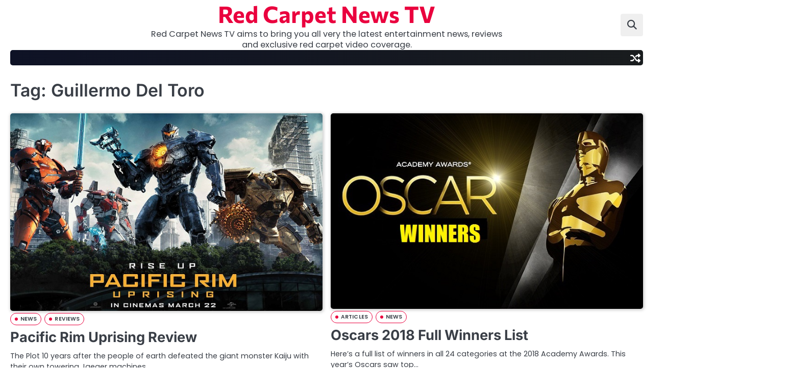

--- FILE ---
content_type: text/html; charset=UTF-8
request_url: https://www.redcarpetnewstv.com/tag/guillermo-del-toro/
body_size: 9659
content:
<!doctype html>
<html lang="en-US">
<head>
	<meta charset="UTF-8">
	<meta name="viewport" content="width=device-width, initial-scale=1">

	<link rel="profile" href="https://gmpg.org/xfn/11">

	<title>Guillermo Del Toro &#8211; Red Carpet News TV</title>
<meta name='robots' content='max-image-preview:large' />
	<style>img:is([sizes="auto" i], [sizes^="auto," i]) { contain-intrinsic-size: 3000px 1500px }</style>
	<link rel="alternate" type="application/rss+xml" title="Red Carpet News TV &raquo; Feed" href="https://www.redcarpetnewstv.com/feed/" />
<link rel="alternate" type="application/rss+xml" title="Red Carpet News TV &raquo; Comments Feed" href="https://www.redcarpetnewstv.com/comments/feed/" />
<link rel="alternate" type="application/rss+xml" title="Red Carpet News TV &raquo; Guillermo Del Toro Tag Feed" href="https://www.redcarpetnewstv.com/tag/guillermo-del-toro/feed/" />
<script>
window._wpemojiSettings = {"baseUrl":"https:\/\/s.w.org\/images\/core\/emoji\/16.0.1\/72x72\/","ext":".png","svgUrl":"https:\/\/s.w.org\/images\/core\/emoji\/16.0.1\/svg\/","svgExt":".svg","source":{"concatemoji":"https:\/\/www.redcarpetnewstv.com\/wp-includes\/js\/wp-emoji-release.min.js?ver=6.8.3"}};
/*! This file is auto-generated */
!function(s,n){var o,i,e;function c(e){try{var t={supportTests:e,timestamp:(new Date).valueOf()};sessionStorage.setItem(o,JSON.stringify(t))}catch(e){}}function p(e,t,n){e.clearRect(0,0,e.canvas.width,e.canvas.height),e.fillText(t,0,0);var t=new Uint32Array(e.getImageData(0,0,e.canvas.width,e.canvas.height).data),a=(e.clearRect(0,0,e.canvas.width,e.canvas.height),e.fillText(n,0,0),new Uint32Array(e.getImageData(0,0,e.canvas.width,e.canvas.height).data));return t.every(function(e,t){return e===a[t]})}function u(e,t){e.clearRect(0,0,e.canvas.width,e.canvas.height),e.fillText(t,0,0);for(var n=e.getImageData(16,16,1,1),a=0;a<n.data.length;a++)if(0!==n.data[a])return!1;return!0}function f(e,t,n,a){switch(t){case"flag":return n(e,"\ud83c\udff3\ufe0f\u200d\u26a7\ufe0f","\ud83c\udff3\ufe0f\u200b\u26a7\ufe0f")?!1:!n(e,"\ud83c\udde8\ud83c\uddf6","\ud83c\udde8\u200b\ud83c\uddf6")&&!n(e,"\ud83c\udff4\udb40\udc67\udb40\udc62\udb40\udc65\udb40\udc6e\udb40\udc67\udb40\udc7f","\ud83c\udff4\u200b\udb40\udc67\u200b\udb40\udc62\u200b\udb40\udc65\u200b\udb40\udc6e\u200b\udb40\udc67\u200b\udb40\udc7f");case"emoji":return!a(e,"\ud83e\udedf")}return!1}function g(e,t,n,a){var r="undefined"!=typeof WorkerGlobalScope&&self instanceof WorkerGlobalScope?new OffscreenCanvas(300,150):s.createElement("canvas"),o=r.getContext("2d",{willReadFrequently:!0}),i=(o.textBaseline="top",o.font="600 32px Arial",{});return e.forEach(function(e){i[e]=t(o,e,n,a)}),i}function t(e){var t=s.createElement("script");t.src=e,t.defer=!0,s.head.appendChild(t)}"undefined"!=typeof Promise&&(o="wpEmojiSettingsSupports",i=["flag","emoji"],n.supports={everything:!0,everythingExceptFlag:!0},e=new Promise(function(e){s.addEventListener("DOMContentLoaded",e,{once:!0})}),new Promise(function(t){var n=function(){try{var e=JSON.parse(sessionStorage.getItem(o));if("object"==typeof e&&"number"==typeof e.timestamp&&(new Date).valueOf()<e.timestamp+604800&&"object"==typeof e.supportTests)return e.supportTests}catch(e){}return null}();if(!n){if("undefined"!=typeof Worker&&"undefined"!=typeof OffscreenCanvas&&"undefined"!=typeof URL&&URL.createObjectURL&&"undefined"!=typeof Blob)try{var e="postMessage("+g.toString()+"("+[JSON.stringify(i),f.toString(),p.toString(),u.toString()].join(",")+"));",a=new Blob([e],{type:"text/javascript"}),r=new Worker(URL.createObjectURL(a),{name:"wpTestEmojiSupports"});return void(r.onmessage=function(e){c(n=e.data),r.terminate(),t(n)})}catch(e){}c(n=g(i,f,p,u))}t(n)}).then(function(e){for(var t in e)n.supports[t]=e[t],n.supports.everything=n.supports.everything&&n.supports[t],"flag"!==t&&(n.supports.everythingExceptFlag=n.supports.everythingExceptFlag&&n.supports[t]);n.supports.everythingExceptFlag=n.supports.everythingExceptFlag&&!n.supports.flag,n.DOMReady=!1,n.readyCallback=function(){n.DOMReady=!0}}).then(function(){return e}).then(function(){var e;n.supports.everything||(n.readyCallback(),(e=n.source||{}).concatemoji?t(e.concatemoji):e.wpemoji&&e.twemoji&&(t(e.twemoji),t(e.wpemoji)))}))}((window,document),window._wpemojiSettings);
</script>
<style id='wp-emoji-styles-inline-css'>

	img.wp-smiley, img.emoji {
		display: inline !important;
		border: none !important;
		box-shadow: none !important;
		height: 1em !important;
		width: 1em !important;
		margin: 0 0.07em !important;
		vertical-align: -0.1em !important;
		background: none !important;
		padding: 0 !important;
	}
</style>
<link rel='stylesheet' id='wp-block-library-css' href='https://www.redcarpetnewstv.com/wp-includes/css/dist/block-library/style.min.css?ver=6.8.3' media='all' />
<style id='wp-block-library-theme-inline-css'>
.wp-block-audio :where(figcaption){color:#555;font-size:13px;text-align:center}.is-dark-theme .wp-block-audio :where(figcaption){color:#ffffffa6}.wp-block-audio{margin:0 0 1em}.wp-block-code{border:1px solid #ccc;border-radius:4px;font-family:Menlo,Consolas,monaco,monospace;padding:.8em 1em}.wp-block-embed :where(figcaption){color:#555;font-size:13px;text-align:center}.is-dark-theme .wp-block-embed :where(figcaption){color:#ffffffa6}.wp-block-embed{margin:0 0 1em}.blocks-gallery-caption{color:#555;font-size:13px;text-align:center}.is-dark-theme .blocks-gallery-caption{color:#ffffffa6}:root :where(.wp-block-image figcaption){color:#555;font-size:13px;text-align:center}.is-dark-theme :root :where(.wp-block-image figcaption){color:#ffffffa6}.wp-block-image{margin:0 0 1em}.wp-block-pullquote{border-bottom:4px solid;border-top:4px solid;color:currentColor;margin-bottom:1.75em}.wp-block-pullquote cite,.wp-block-pullquote footer,.wp-block-pullquote__citation{color:currentColor;font-size:.8125em;font-style:normal;text-transform:uppercase}.wp-block-quote{border-left:.25em solid;margin:0 0 1.75em;padding-left:1em}.wp-block-quote cite,.wp-block-quote footer{color:currentColor;font-size:.8125em;font-style:normal;position:relative}.wp-block-quote:where(.has-text-align-right){border-left:none;border-right:.25em solid;padding-left:0;padding-right:1em}.wp-block-quote:where(.has-text-align-center){border:none;padding-left:0}.wp-block-quote.is-large,.wp-block-quote.is-style-large,.wp-block-quote:where(.is-style-plain){border:none}.wp-block-search .wp-block-search__label{font-weight:700}.wp-block-search__button{border:1px solid #ccc;padding:.375em .625em}:where(.wp-block-group.has-background){padding:1.25em 2.375em}.wp-block-separator.has-css-opacity{opacity:.4}.wp-block-separator{border:none;border-bottom:2px solid;margin-left:auto;margin-right:auto}.wp-block-separator.has-alpha-channel-opacity{opacity:1}.wp-block-separator:not(.is-style-wide):not(.is-style-dots){width:100px}.wp-block-separator.has-background:not(.is-style-dots){border-bottom:none;height:1px}.wp-block-separator.has-background:not(.is-style-wide):not(.is-style-dots){height:2px}.wp-block-table{margin:0 0 1em}.wp-block-table td,.wp-block-table th{word-break:normal}.wp-block-table :where(figcaption){color:#555;font-size:13px;text-align:center}.is-dark-theme .wp-block-table :where(figcaption){color:#ffffffa6}.wp-block-video :where(figcaption){color:#555;font-size:13px;text-align:center}.is-dark-theme .wp-block-video :where(figcaption){color:#ffffffa6}.wp-block-video{margin:0 0 1em}:root :where(.wp-block-template-part.has-background){margin-bottom:0;margin-top:0;padding:1.25em 2.375em}
</style>
<style id='classic-theme-styles-inline-css'>
/*! This file is auto-generated */
.wp-block-button__link{color:#fff;background-color:#32373c;border-radius:9999px;box-shadow:none;text-decoration:none;padding:calc(.667em + 2px) calc(1.333em + 2px);font-size:1.125em}.wp-block-file__button{background:#32373c;color:#fff;text-decoration:none}
</style>
<style id='global-styles-inline-css'>
:root{--wp--preset--aspect-ratio--square: 1;--wp--preset--aspect-ratio--4-3: 4/3;--wp--preset--aspect-ratio--3-4: 3/4;--wp--preset--aspect-ratio--3-2: 3/2;--wp--preset--aspect-ratio--2-3: 2/3;--wp--preset--aspect-ratio--16-9: 16/9;--wp--preset--aspect-ratio--9-16: 9/16;--wp--preset--color--black: #000000;--wp--preset--color--cyan-bluish-gray: #abb8c3;--wp--preset--color--white: #ffffff;--wp--preset--color--pale-pink: #f78da7;--wp--preset--color--vivid-red: #cf2e2e;--wp--preset--color--luminous-vivid-orange: #ff6900;--wp--preset--color--luminous-vivid-amber: #fcb900;--wp--preset--color--light-green-cyan: #7bdcb5;--wp--preset--color--vivid-green-cyan: #00d084;--wp--preset--color--pale-cyan-blue: #8ed1fc;--wp--preset--color--vivid-cyan-blue: #0693e3;--wp--preset--color--vivid-purple: #9b51e0;--wp--preset--gradient--vivid-cyan-blue-to-vivid-purple: linear-gradient(135deg,rgba(6,147,227,1) 0%,rgb(155,81,224) 100%);--wp--preset--gradient--light-green-cyan-to-vivid-green-cyan: linear-gradient(135deg,rgb(122,220,180) 0%,rgb(0,208,130) 100%);--wp--preset--gradient--luminous-vivid-amber-to-luminous-vivid-orange: linear-gradient(135deg,rgba(252,185,0,1) 0%,rgba(255,105,0,1) 100%);--wp--preset--gradient--luminous-vivid-orange-to-vivid-red: linear-gradient(135deg,rgba(255,105,0,1) 0%,rgb(207,46,46) 100%);--wp--preset--gradient--very-light-gray-to-cyan-bluish-gray: linear-gradient(135deg,rgb(238,238,238) 0%,rgb(169,184,195) 100%);--wp--preset--gradient--cool-to-warm-spectrum: linear-gradient(135deg,rgb(74,234,220) 0%,rgb(151,120,209) 20%,rgb(207,42,186) 40%,rgb(238,44,130) 60%,rgb(251,105,98) 80%,rgb(254,248,76) 100%);--wp--preset--gradient--blush-light-purple: linear-gradient(135deg,rgb(255,206,236) 0%,rgb(152,150,240) 100%);--wp--preset--gradient--blush-bordeaux: linear-gradient(135deg,rgb(254,205,165) 0%,rgb(254,45,45) 50%,rgb(107,0,62) 100%);--wp--preset--gradient--luminous-dusk: linear-gradient(135deg,rgb(255,203,112) 0%,rgb(199,81,192) 50%,rgb(65,88,208) 100%);--wp--preset--gradient--pale-ocean: linear-gradient(135deg,rgb(255,245,203) 0%,rgb(182,227,212) 50%,rgb(51,167,181) 100%);--wp--preset--gradient--electric-grass: linear-gradient(135deg,rgb(202,248,128) 0%,rgb(113,206,126) 100%);--wp--preset--gradient--midnight: linear-gradient(135deg,rgb(2,3,129) 0%,rgb(40,116,252) 100%);--wp--preset--font-size--small: 13px;--wp--preset--font-size--medium: 20px;--wp--preset--font-size--large: 36px;--wp--preset--font-size--x-large: 42px;--wp--preset--spacing--20: 0.44rem;--wp--preset--spacing--30: 0.67rem;--wp--preset--spacing--40: 1rem;--wp--preset--spacing--50: 1.5rem;--wp--preset--spacing--60: 2.25rem;--wp--preset--spacing--70: 3.38rem;--wp--preset--spacing--80: 5.06rem;--wp--preset--shadow--natural: 6px 6px 9px rgba(0, 0, 0, 0.2);--wp--preset--shadow--deep: 12px 12px 50px rgba(0, 0, 0, 0.4);--wp--preset--shadow--sharp: 6px 6px 0px rgba(0, 0, 0, 0.2);--wp--preset--shadow--outlined: 6px 6px 0px -3px rgba(255, 255, 255, 1), 6px 6px rgba(0, 0, 0, 1);--wp--preset--shadow--crisp: 6px 6px 0px rgba(0, 0, 0, 1);}:where(.is-layout-flex){gap: 0.5em;}:where(.is-layout-grid){gap: 0.5em;}body .is-layout-flex{display: flex;}.is-layout-flex{flex-wrap: wrap;align-items: center;}.is-layout-flex > :is(*, div){margin: 0;}body .is-layout-grid{display: grid;}.is-layout-grid > :is(*, div){margin: 0;}:where(.wp-block-columns.is-layout-flex){gap: 2em;}:where(.wp-block-columns.is-layout-grid){gap: 2em;}:where(.wp-block-post-template.is-layout-flex){gap: 1.25em;}:where(.wp-block-post-template.is-layout-grid){gap: 1.25em;}.has-black-color{color: var(--wp--preset--color--black) !important;}.has-cyan-bluish-gray-color{color: var(--wp--preset--color--cyan-bluish-gray) !important;}.has-white-color{color: var(--wp--preset--color--white) !important;}.has-pale-pink-color{color: var(--wp--preset--color--pale-pink) !important;}.has-vivid-red-color{color: var(--wp--preset--color--vivid-red) !important;}.has-luminous-vivid-orange-color{color: var(--wp--preset--color--luminous-vivid-orange) !important;}.has-luminous-vivid-amber-color{color: var(--wp--preset--color--luminous-vivid-amber) !important;}.has-light-green-cyan-color{color: var(--wp--preset--color--light-green-cyan) !important;}.has-vivid-green-cyan-color{color: var(--wp--preset--color--vivid-green-cyan) !important;}.has-pale-cyan-blue-color{color: var(--wp--preset--color--pale-cyan-blue) !important;}.has-vivid-cyan-blue-color{color: var(--wp--preset--color--vivid-cyan-blue) !important;}.has-vivid-purple-color{color: var(--wp--preset--color--vivid-purple) !important;}.has-black-background-color{background-color: var(--wp--preset--color--black) !important;}.has-cyan-bluish-gray-background-color{background-color: var(--wp--preset--color--cyan-bluish-gray) !important;}.has-white-background-color{background-color: var(--wp--preset--color--white) !important;}.has-pale-pink-background-color{background-color: var(--wp--preset--color--pale-pink) !important;}.has-vivid-red-background-color{background-color: var(--wp--preset--color--vivid-red) !important;}.has-luminous-vivid-orange-background-color{background-color: var(--wp--preset--color--luminous-vivid-orange) !important;}.has-luminous-vivid-amber-background-color{background-color: var(--wp--preset--color--luminous-vivid-amber) !important;}.has-light-green-cyan-background-color{background-color: var(--wp--preset--color--light-green-cyan) !important;}.has-vivid-green-cyan-background-color{background-color: var(--wp--preset--color--vivid-green-cyan) !important;}.has-pale-cyan-blue-background-color{background-color: var(--wp--preset--color--pale-cyan-blue) !important;}.has-vivid-cyan-blue-background-color{background-color: var(--wp--preset--color--vivid-cyan-blue) !important;}.has-vivid-purple-background-color{background-color: var(--wp--preset--color--vivid-purple) !important;}.has-black-border-color{border-color: var(--wp--preset--color--black) !important;}.has-cyan-bluish-gray-border-color{border-color: var(--wp--preset--color--cyan-bluish-gray) !important;}.has-white-border-color{border-color: var(--wp--preset--color--white) !important;}.has-pale-pink-border-color{border-color: var(--wp--preset--color--pale-pink) !important;}.has-vivid-red-border-color{border-color: var(--wp--preset--color--vivid-red) !important;}.has-luminous-vivid-orange-border-color{border-color: var(--wp--preset--color--luminous-vivid-orange) !important;}.has-luminous-vivid-amber-border-color{border-color: var(--wp--preset--color--luminous-vivid-amber) !important;}.has-light-green-cyan-border-color{border-color: var(--wp--preset--color--light-green-cyan) !important;}.has-vivid-green-cyan-border-color{border-color: var(--wp--preset--color--vivid-green-cyan) !important;}.has-pale-cyan-blue-border-color{border-color: var(--wp--preset--color--pale-cyan-blue) !important;}.has-vivid-cyan-blue-border-color{border-color: var(--wp--preset--color--vivid-cyan-blue) !important;}.has-vivid-purple-border-color{border-color: var(--wp--preset--color--vivid-purple) !important;}.has-vivid-cyan-blue-to-vivid-purple-gradient-background{background: var(--wp--preset--gradient--vivid-cyan-blue-to-vivid-purple) !important;}.has-light-green-cyan-to-vivid-green-cyan-gradient-background{background: var(--wp--preset--gradient--light-green-cyan-to-vivid-green-cyan) !important;}.has-luminous-vivid-amber-to-luminous-vivid-orange-gradient-background{background: var(--wp--preset--gradient--luminous-vivid-amber-to-luminous-vivid-orange) !important;}.has-luminous-vivid-orange-to-vivid-red-gradient-background{background: var(--wp--preset--gradient--luminous-vivid-orange-to-vivid-red) !important;}.has-very-light-gray-to-cyan-bluish-gray-gradient-background{background: var(--wp--preset--gradient--very-light-gray-to-cyan-bluish-gray) !important;}.has-cool-to-warm-spectrum-gradient-background{background: var(--wp--preset--gradient--cool-to-warm-spectrum) !important;}.has-blush-light-purple-gradient-background{background: var(--wp--preset--gradient--blush-light-purple) !important;}.has-blush-bordeaux-gradient-background{background: var(--wp--preset--gradient--blush-bordeaux) !important;}.has-luminous-dusk-gradient-background{background: var(--wp--preset--gradient--luminous-dusk) !important;}.has-pale-ocean-gradient-background{background: var(--wp--preset--gradient--pale-ocean) !important;}.has-electric-grass-gradient-background{background: var(--wp--preset--gradient--electric-grass) !important;}.has-midnight-gradient-background{background: var(--wp--preset--gradient--midnight) !important;}.has-small-font-size{font-size: var(--wp--preset--font-size--small) !important;}.has-medium-font-size{font-size: var(--wp--preset--font-size--medium) !important;}.has-large-font-size{font-size: var(--wp--preset--font-size--large) !important;}.has-x-large-font-size{font-size: var(--wp--preset--font-size--x-large) !important;}
:where(.wp-block-post-template.is-layout-flex){gap: 1.25em;}:where(.wp-block-post-template.is-layout-grid){gap: 1.25em;}
:where(.wp-block-columns.is-layout-flex){gap: 2em;}:where(.wp-block-columns.is-layout-grid){gap: 2em;}
:root :where(.wp-block-pullquote){font-size: 1.5em;line-height: 1.6;}
</style>
<link rel='stylesheet' id='slick-css-css' href='https://www.redcarpetnewstv.com/wp-content/themes/neo-magazine/assets/css/slick.min.css?ver=1.8.0' media='all' />
<link rel='stylesheet' id='fontawesome-css-css' href='https://www.redcarpetnewstv.com/wp-content/themes/neo-magazine/assets/css/fontawesome.min.css?ver=6.4.2' media='all' />
<link rel='stylesheet' id='neo-magazine-google-fonts-css' href='https://www.redcarpetnewstv.com/wp-content/fonts/95ce4118d42cd4418fabe28d3dcc2359.css' media='all' />
<link rel='stylesheet' id='neo-magazine-style-css' href='https://www.redcarpetnewstv.com/wp-content/themes/neo-magazine/style.css?ver=1.0.0' media='all' />
<style id='neo-magazine-style-inline-css'>

	/* Color */
	:root {
		--site-title-color: #ea003e;
		--custom-bg-clr: #ffffff;
	}
	
	/* Typograhpy */
	:root {
		--font-heading: "Inter", serif;
		--font-main: -apple-system, BlinkMacSystemFont,"Poppins", "Segoe UI", Roboto, Oxygen-Sans, Ubuntu, Cantarell, "Helvetica Neue", sans-serif;
	}

	body,
	button, input, select, optgroup, textarea {
		font-family: "Poppins", serif;
	}

	.site-title a {
		font-family: "Commissioner", serif;
	}
	
	.site-description {
		font-family: "Poppins", serif;
	}
	
</style>
<script src="https://www.redcarpetnewstv.com/wp-includes/js/jquery/jquery.min.js?ver=3.7.1" id="jquery-core-js"></script>
<script src="https://www.redcarpetnewstv.com/wp-includes/js/jquery/jquery-migrate.min.js?ver=3.4.1" id="jquery-migrate-js"></script>
<link rel="https://api.w.org/" href="https://www.redcarpetnewstv.com/wp-json/" /><link rel="alternate" title="JSON" type="application/json" href="https://www.redcarpetnewstv.com/wp-json/wp/v2/tags/68" /><link rel="EditURI" type="application/rsd+xml" title="RSD" href="https://www.redcarpetnewstv.com/xmlrpc.php?rsd" />
<meta name="generator" content="WordPress 6.8.3" />

<style type="text/css" id="breadcrumb-trail-css">.breadcrumbs ul li::after {content: "/";}</style>
</head>

<body class="archive tag tag-guillermo-del-toro tag-68 wp-embed-responsive wp-theme-neo-magazine hfeed no-sidebar light-mode right-sidebar">

		<div id="page" class="site">

		<a class="skip-link screen-reader-text" href="#primary">Skip to content</a>

		<div id="loader" class="loader-4">
			<div class="loader-container">
				<div id="preloader">
				</div>
			</div>
		</div><!-- #loader -->

		<header id="masthead" class="site-header">

						<div class="neo-magazine-middle-header ">
								<div class="section-wrapper">
					<div class="neo-magazine-middle-header-wrapper">
						<!-- social icon -->
												<!-- site branding -->
						<div class="site-branding">
														<div class="site-identity">
																<p class="site-title"><a href="https://www.redcarpetnewstv.com/" rel="home">Red Carpet News TV</a></p>
																		<p class="site-description">Red Carpet News TV aims to bring you all very the latest entertainment news, reviews  and exclusive red carpet video coverage.</p>
															</div>	
						</div>
						<div class="middle-header-right-part">
							<div class="neo-magazine-header-search">
								<div class="header-search-wrap">
									<a href="#" class="search-icon"><i class="fa-solid fa-magnifying-glass" aria-hidden="true"></i></a>
									<div class="header-search-form">
										<form role="search" method="get" class="search-form" action="https://www.redcarpetnewstv.com/">
				<label>
					<span class="screen-reader-text">Search for:</span>
					<input type="search" class="search-field" placeholder="Search &hellip;" value="" name="s" />
				</label>
				<input type="submit" class="search-submit" value="Search" />
			</form>									</div>
								</div>
							</div>
						</div>	
					</div>
				</div>
			</div>
			<div class="neo-magazine-navigation-outer-wrapper" style="min-height:44px";>
				<div class="neo-magazine-bottom-header">
					<div class="section-wrapper">
						<div class="neo-magazine-bottom-header-wrapper">
							<!-- navigation -->
							<div class="navigation">
								<nav id="site-navigation" class="main-navigation">
									<button class="menu-toggle" aria-controls="primary-menu" aria-expanded="false">
										<span class="ham-icon"></span>
										<span class="ham-icon"></span>
										<span class="ham-icon"></span>
									</button>
									<div class="navigation-area">
																			</div>
								</nav><!-- #site-navigation -->
							</div>
							<div class="bottom-header-right-part">

								<div class="header-random-post">
																				<a href="https://www.redcarpetnewstv.com/a-united-kingdom-review/" class="random-post-icon" title="Random Posts">
												<i class="fa-solid fa-shuffle"></i>
											</a>
																			</div>
							</div>
						</div>	
					</div>
				</div>
			</div>	
			<!-- end of navigation -->
		</header><!-- #masthead -->

					<div class="neo-magazine-main-wrapper">
				<div class="section-wrapper">
					<div class="neo-magazine-container-wrapper">
						<main id="primary" class="site-main">

		
			<header class="page-header">
				<h1 class="page-title">Tag: <span>Guillermo Del Toro</span></h1>			</header><!-- .page-header -->
			<div class="blog-archive-layout grid-layout column-2">
				<article id="post-516139" class="post-516139 post type-post status-publish format-standard has-post-thumbnail hentry category-news category-reviews tag-8098 tag-burn-gorman tag-cailee-spaeny tag-captain-phasma tag-charlie-day tag-charlie-hunnam tag-clint tag-director tag-fight tag-film tag-finn tag-full tag-guillermo-del-toro tag-john-boyega tag-kaiju tag-london tag-movie tag-newt tag-official tag-pacific-rim tag-qwendoline-christie tag-red-carpet tag-rey tag-rinko-kikuchi tag-robot tag-scott-eastwood tag-sequel tag-star-wars tag-steven-s-deknight tag-the-last-jedi tag-trailer tag-uprising">
	<div class="main-container-wrap">
		<div class="blog-post-container grid-layout">
			<div class="blog-post-inner">
									<div class="blog-post-image">
						
			<a class="post-thumbnail" href="https://www.redcarpetnewstv.com/pacific-rim-uprising-review/" aria-hidden="true" tabindex="-1">
				<img width="680" height="430" src="https://www.redcarpetnewstv.com/wp-content/uploads/2018/03/pacific-rim-uprising-film-review.jpg" class="attachment-post-thumbnail size-post-thumbnail wp-post-image" alt="Pacific Rim Uprising Review" decoding="async" fetchpriority="high" />			</a>

								</div>
								<div class="blog-post-detail">
					<div class="post-categories"><a href="https://www.redcarpetnewstv.com/category/news/">NEWS</a><a href="https://www.redcarpetnewstv.com/category/reviews/">REVIEWS</a></div>					<h2 class="entry-title"><a href="https://www.redcarpetnewstv.com/pacific-rim-uprising-review/" rel="bookmark">Pacific Rim Uprising Review</a></h2>					<div class="post-excerpt">
						<p>The Plot 10 years after the people of earth defeated the giant monster Kaiju with their own towering Jaeger machines,&hellip;</p>
					</div>
					<div class="post-meta">
						<span class="post-author"><a href="https://www.redcarpetnewstv.com/author/russelldirector/"><i class="fa-regular fa-circle-user"></i>Russell Nelson</a></span><span class="post-date"><a href="https://www.redcarpetnewstv.com/pacific-rim-uprising-review/"><i class="fa-regular fa-clock"></i><time class="entry-date published" datetime="2018-03-22T20:24:20+00:00">March 22, 2018</time><time class="updated" datetime="2018-03-26T20:33:49+00:00">March 26, 2018</time></a></span>					</div>
				</div>
			</div>
		</div>	
	</div>
</article><!-- #post-516139 -->
<article id="post-516076" class="post-516076 post type-post status-publish format-standard has-post-thumbnail hentry category-articles category-news tag-8098 tag-alison-janney tag-awards-2 tag-bladerunner-2049 tag-cademy-awards tag-call-me-by-your-name tag-darkest-hour tag-director tag-dukirk tag-film tag-frances-mcdormand tag-full tag-gary-oldman tag-get-out tag-guillermo-del-toro tag-list tag-movie tag-oscar tag-oscars tag-sam-rockwell tag-the-shape-of-water tag-winners">
	<div class="main-container-wrap">
		<div class="blog-post-container grid-layout">
			<div class="blog-post-inner">
									<div class="blog-post-image">
						
			<a class="post-thumbnail" href="https://www.redcarpetnewstv.com/oscars-2018-full-winners-list/" aria-hidden="true" tabindex="-1">
				<img width="680" height="425" src="https://www.redcarpetnewstv.com/wp-content/uploads/2018/03/OSCARpredictions-2018.jpg" class="attachment-post-thumbnail size-post-thumbnail wp-post-image" alt="Oscars 2018 Full Winners List" decoding="async" />			</a>

								</div>
								<div class="blog-post-detail">
					<div class="post-categories"><a href="https://www.redcarpetnewstv.com/category/articles/">ARTICLES</a><a href="https://www.redcarpetnewstv.com/category/news/">NEWS</a></div>					<h2 class="entry-title"><a href="https://www.redcarpetnewstv.com/oscars-2018-full-winners-list/" rel="bookmark">Oscars 2018 Full Winners List</a></h2>					<div class="post-excerpt">
						<p>Here&#8217;s a full list of winners in all 24 categories at the 2018 Academy Awards. This year&#8217;s Oscars saw top&hellip;</p>
					</div>
					<div class="post-meta">
						<span class="post-author"><a href="https://www.redcarpetnewstv.com/author/russelldirector/"><i class="fa-regular fa-circle-user"></i>Russell Nelson</a></span><span class="post-date"><a href="https://www.redcarpetnewstv.com/oscars-2018-full-winners-list/"><i class="fa-regular fa-clock"></i><time class="entry-date published" datetime="2018-03-05T04:47:49+00:00">March 5, 2018</time><time class="updated" datetime="2018-03-05T04:50:03+00:00">March 5, 2018</time></a></span>					</div>
				</div>
			</div>
		</div>	
	</div>
</article><!-- #post-516076 -->
<article id="post-516015" class="post-516015 post type-post status-publish format-standard has-post-thumbnail hentry category-articles category-news tag-8098 tag-awards-2 tag-bafta tag-bafta-film-awards tag-british-academy tag-film tag-frances-mcdormand tag-gary-oldman tag-guillermo-del-toro tag-list tag-the-shape-of-water tag-three-billboards-outside-of-ebbing-missouri tag-winners">
	<div class="main-container-wrap">
		<div class="blog-post-container grid-layout">
			<div class="blog-post-inner">
									<div class="blog-post-image">
						
			<a class="post-thumbnail" href="https://www.redcarpetnewstv.com/bafta-film-awards-2018-winners-list/" aria-hidden="true" tabindex="-1">
				<img width="680" height="425" src="https://www.redcarpetnewstv.com/wp-content/uploads/2018/02/bafta-film-awards-20181.jpg" class="attachment-post-thumbnail size-post-thumbnail wp-post-image" alt="EE BAFTA Film Awards 2018 Winners List" decoding="async" />			</a>

								</div>
								<div class="blog-post-detail">
					<div class="post-categories"><a href="https://www.redcarpetnewstv.com/category/articles/">ARTICLES</a><a href="https://www.redcarpetnewstv.com/category/news/">NEWS</a></div>					<h2 class="entry-title"><a href="https://www.redcarpetnewstv.com/bafta-film-awards-2018-winners-list/" rel="bookmark">EE BAFTA Film Awards 2018 Winners List</a></h2>					<div class="post-excerpt">
						<p>This year&#8217;s EE BAFTA Film Awards have been handed out in London at a star studded ceremony at the Royal&hellip;</p>
					</div>
					<div class="post-meta">
						<span class="post-author"><a href="https://www.redcarpetnewstv.com/author/russelldirector/"><i class="fa-regular fa-circle-user"></i>Russell Nelson</a></span><span class="post-date"><a href="https://www.redcarpetnewstv.com/bafta-film-awards-2018-winners-list/"><i class="fa-regular fa-clock"></i><time class="entry-date published" datetime="2018-02-19T06:38:51+00:00">February 19, 2018</time><time class="updated" datetime="2018-02-19T06:46:16+00:00">February 19, 2018</time></a></span>					</div>
				</div>
			</div>
		</div>	
	</div>
</article><!-- #post-516015 -->
<article id="post-515957" class="post-515957 post type-post status-publish format-standard has-post-thumbnail hentry category-news category-reviews tag-4888 tag-doug-jones tag-guillermo-del-toro tag-octavia-spencer tag-review tag-richard-jenkins tag-sally-hawkins tag-the-shape-of-water tag-tiff">
	<div class="main-container-wrap">
		<div class="blog-post-container grid-layout">
			<div class="blog-post-inner">
									<div class="blog-post-image">
						
			<a class="post-thumbnail" href="https://www.redcarpetnewstv.com/the-shape-of-water-review/" aria-hidden="true" tabindex="-1">
				<img width="680" height="430" src="https://www.redcarpetnewstv.com/wp-content/uploads/2018/01/the-shape-of-water-review.jpg" class="attachment-post-thumbnail size-post-thumbnail wp-post-image" alt="The Shape Of Water Review" decoding="async" loading="lazy" />			</a>

								</div>
								<div class="blog-post-detail">
					<div class="post-categories"><a href="https://www.redcarpetnewstv.com/category/news/">NEWS</a><a href="https://www.redcarpetnewstv.com/category/reviews/">REVIEWS</a></div>					<h2 class="entry-title"><a href="https://www.redcarpetnewstv.com/the-shape-of-water-review/" rel="bookmark">The Shape Of Water Review</a></h2>					<div class="post-excerpt">
						<p>The Plot During a time when cold war paranoia and thinly veiled prejudices grip American society, an unlikely relationship develops&hellip;</p>
					</div>
					<div class="post-meta">
						<span class="post-author"><a href="https://www.redcarpetnewstv.com/author/russelldirector/"><i class="fa-regular fa-circle-user"></i>Russell Nelson</a></span><span class="post-date"><a href="https://www.redcarpetnewstv.com/the-shape-of-water-review/"><i class="fa-regular fa-clock"></i><time class="entry-date published" datetime="2018-02-11T15:09:05+00:00">February 11, 2018</time><time class="updated" datetime="2018-02-13T11:42:30+00:00">February 13, 2018</time></a></span>					</div>
				</div>
			</div>
		</div>	
	</div>
</article><!-- #post-515957 -->
<article id="post-515877" class="post-515877 post type-post status-publish format-standard has-post-thumbnail hentry category-articles category-news tag-8098 tag-alexander-skarsgard tag-alison-janey tag-aziz-ansari tag-darkest-hour tag-elizabeth-moss tag-ewan-mcgregor tag-frances-mcdormand tag-gary-oldman tag-golden-globes tag-guillermo-del-toro tag-james-franco tag-laura-dern tag-martin-mcdonagh tag-movie tag-nicole-kidman tag-rachel-brosnahan tag-sam-rockwell tag-sterling-k-brown tag-television tag-the-disaster-artist tag-the-golden-globes tag-three-billboards-outside-ebbing-missouri tag-winners">
	<div class="main-container-wrap">
		<div class="blog-post-container grid-layout">
			<div class="blog-post-inner">
									<div class="blog-post-image">
						
			<a class="post-thumbnail" href="https://www.redcarpetnewstv.com/golden-globes-2018-review/" aria-hidden="true" tabindex="-1">
				<img width="680" height="430" src="https://www.redcarpetnewstv.com/wp-content/uploads/2018/01/golden_globes_75th-2018.jpg" class="attachment-post-thumbnail size-post-thumbnail wp-post-image" alt="Golden Globes 2018 Review" decoding="async" loading="lazy" />			</a>

								</div>
								<div class="blog-post-detail">
					<div class="post-categories"><a href="https://www.redcarpetnewstv.com/category/articles/">ARTICLES</a><a href="https://www.redcarpetnewstv.com/category/news/">NEWS</a></div>					<h2 class="entry-title"><a href="https://www.redcarpetnewstv.com/golden-globes-2018-review/" rel="bookmark">Golden Globes 2018 Review</a></h2>					<div class="post-excerpt">
						<p>The Golden Globes officially kicked off the awards season of 2018 last night in Hollywood, with plenty of deserving winners&hellip;</p>
					</div>
					<div class="post-meta">
						<span class="post-author"><a href="https://www.redcarpetnewstv.com/author/russelldirector/"><i class="fa-regular fa-circle-user"></i>Russell Nelson</a></span><span class="post-date"><a href="https://www.redcarpetnewstv.com/golden-globes-2018-review/"><i class="fa-regular fa-clock"></i><time class="entry-date published updated" datetime="2018-01-08T15:37:07+00:00">January 8, 2018</time></a></span>					</div>
				</div>
			</div>
		</div>	
	</div>
</article><!-- #post-515877 -->
<article id="post-513839" class="post-513839 post type-post status-publish format-standard has-post-thumbnail hentry category-news tag-2591 tag-4888 tag-8344 tag-film tag-guillermo-del-toro tag-jon-spaihts tag-london tag-movie tag-pacific-rim tag-pacific-rim-2 tag-sequel tag-steven-s-deknight">
	<div class="main-container-wrap">
		<div class="blog-post-container grid-layout">
			<div class="blog-post-inner">
									<div class="blog-post-image">
						
			<a class="post-thumbnail" href="https://www.redcarpetnewstv.com/daredevil-showrunner-directing-pacific-rim-2/" aria-hidden="true" tabindex="-1">
				<img width="680" height="425" src="https://www.redcarpetnewstv.com/wp-content/uploads/2016/02/pacific-rim-news.jpg" class="attachment-post-thumbnail size-post-thumbnail wp-post-image" alt="Daredevil Showrunner Directing Pacific Rim 2" decoding="async" loading="lazy" />			</a>

								</div>
								<div class="blog-post-detail">
					<div class="post-categories"><a href="https://www.redcarpetnewstv.com/category/news/">NEWS</a></div>					<h2 class="entry-title"><a href="https://www.redcarpetnewstv.com/daredevil-showrunner-directing-pacific-rim-2/" rel="bookmark">Daredevil Showrunner Directing Pacific Rim 2</a></h2>					<div class="post-excerpt">
						<p>Legendary Pictures has finally put fans out of their misery and officially given the green light to a Pacific Rim&hellip;</p>
					</div>
					<div class="post-meta">
						<span class="post-author"><a href="https://www.redcarpetnewstv.com/author/russelldirector/"><i class="fa-regular fa-circle-user"></i>Russell Nelson</a></span><span class="post-date"><a href="https://www.redcarpetnewstv.com/daredevil-showrunner-directing-pacific-rim-2/"><i class="fa-regular fa-clock"></i><time class="entry-date published" datetime="2016-02-23T07:06:05+00:00">February 23, 2016</time><time class="updated" datetime="2016-02-25T07:34:52+00:00">February 25, 2016</time></a></span>					</div>
				</div>
			</div>
		</div>	
	</div>
</article><!-- #post-513839 -->
<article id="post-512392" class="post-512392 post type-post status-publish format-standard has-post-thumbnail hentry category-news tag-film tag-guillermo-del-toro tag-jessica-chastain tag-mia-wasichowska tag-movie tag-october tag-officialllll tag-pacific-rim tag-pans-labryinth tag-scary tag-tom-hiddleston tag-trailer">
	<div class="main-container-wrap">
		<div class="blog-post-container grid-layout">
			<div class="blog-post-inner">
									<div class="blog-post-image">
						
			<a class="post-thumbnail" href="https://www.redcarpetnewstv.com/crimson-peak-second-trailer/" aria-hidden="true" tabindex="-1">
				<img width="680" height="425" src="https://www.redcarpetnewstv.com/wp-content/uploads/2015/05/crimson-peak.jpg" class="attachment-post-thumbnail size-post-thumbnail wp-post-image" alt="Crimson Peak Second Trailer" decoding="async" loading="lazy" />			</a>

								</div>
								<div class="blog-post-detail">
					<div class="post-categories"><a href="https://www.redcarpetnewstv.com/category/news/">NEWS</a></div>					<h2 class="entry-title"><a href="https://www.redcarpetnewstv.com/crimson-peak-second-trailer/" rel="bookmark">Crimson Peak Second Trailer</a></h2>					<div class="post-excerpt">
						<p>Latest trailer for Guillermo Del Toro’s  Crimson Peak has been released online. The Pan’s Labyrinth and Pacific Rim director teams&hellip;</p>
					</div>
					<div class="post-meta">
						<span class="post-author"><a href="https://www.redcarpetnewstv.com/author/russelldirector/"><i class="fa-regular fa-circle-user"></i>Russell Nelson</a></span><span class="post-date"><a href="https://www.redcarpetnewstv.com/crimson-peak-second-trailer/"><i class="fa-regular fa-clock"></i><time class="entry-date published" datetime="2015-05-14T20:27:50+00:00">May 14, 2015</time><time class="updated" datetime="2015-05-14T20:47:04+00:00">May 14, 2015</time></a></span>					</div>
				</div>
			</div>
		</div>	
	</div>
</article><!-- #post-512392 -->
<article id="post-512016" class="post-512016 post type-post status-publish format-standard has-post-thumbnail hentry category-news tag-2591 tag-alfre-woodard tag-amy-landecker tag-artist tag-awards-2 tag-beau-garrett tag-blade-ii tag-ceremony tag-cheryl-boone-isaacs tag-cronos tag-darby-stanchfield tag-guillermo-del-toro tag-hair tag-hellboy tag-hellboy-ii-the-golden-army tag-jillian-rose-reed tag-john-landis tag-make-up-artists-hair-stylists-guild-awards tag-makeup tag-pacific-rim tag-ron-perlman tag-sarah-paulson tag-special-effects tag-tony-revolori">
	<div class="main-container-wrap">
		<div class="blog-post-container grid-layout">
			<div class="blog-post-inner">
									<div class="blog-post-image">
						
			<a class="post-thumbnail" href="https://www.redcarpetnewstv.com/make-up-artists-and-hair-stylists-guild-awards-2015/" aria-hidden="true" tabindex="-1">
				<img width="680" height="425" src="https://www.redcarpetnewstv.com/wp-content/uploads/2015/02/guillermo-del-toro-ron-pearlman-makeup-guild.jpg" class="attachment-post-thumbnail size-post-thumbnail wp-post-image" alt="Make-Up Artists and Hair Stylists Guild Awards 2015" decoding="async" loading="lazy" />			</a>

								</div>
								<div class="blog-post-detail">
					<div class="post-categories"><a href="https://www.redcarpetnewstv.com/category/news/">NEWS</a></div>					<h2 class="entry-title"><a href="https://www.redcarpetnewstv.com/make-up-artists-and-hair-stylists-guild-awards-2015/" rel="bookmark">Make-Up Artists and Hair Stylists Guild Awards 2015</a></h2>					<div class="post-excerpt">
						<p>Ron Perlman, John Landis, Cheryl Boone Isaacs, Alfre Woodard, Sarah Paulson, Darby Stanchfield, Tony Revolori, Amy Landecker, Beau Garrett, Jillian&hellip;</p>
					</div>
					<div class="post-meta">
						<span class="post-author"><a href="https://www.redcarpetnewstv.com/author/russelldirector/"><i class="fa-regular fa-circle-user"></i>Russell Nelson</a></span><span class="post-date"><a href="https://www.redcarpetnewstv.com/make-up-artists-and-hair-stylists-guild-awards-2015/"><i class="fa-regular fa-clock"></i><time class="entry-date published updated" datetime="2015-02-15T16:19:12+00:00">February 15, 2015</time></a></span>					</div>
				</div>
			</div>
		</div>	
	</div>
</article><!-- #post-512016 -->
<article id="post-511002" class="post-511002 post type-post status-publish format-standard has-post-thumbnail hentry category-articles category-news tag-1357 tag-7095 tag-1175 tag-actor tag-comic-book tag-dark-horse tag-east-end-film-festival tag-festival tag-film tag-guillermo-del-toro tag-hellboy tag-hellboy-3 tag-hellboy-ii-the-golden-army tag-legendary-pictures tag-london tag-mike-mignola tag-movie tag-news-3 tag-pacific-rim tag-premiere-2 tag-red-carpet tag-ron-perlman tag-sequel tag-sons-of-anarchy tag-universal">
	<div class="main-container-wrap">
		<div class="blog-post-container grid-layout">
			<div class="blog-post-inner">
									<div class="blog-post-image">
						
			<a class="post-thumbnail" href="https://www.redcarpetnewstv.com/ron-perlman-still-fighting-for-hellboy-3/" aria-hidden="true" tabindex="-1">
				<img width="680" height="430" src="https://www.redcarpetnewstv.com/wp-content/uploads/2014/06/hellboy-3.jpg" class="attachment-post-thumbnail size-post-thumbnail wp-post-image" alt="Ron Perlman Still Fighting For Hellboy 3" decoding="async" loading="lazy" />			</a>

								</div>
								<div class="blog-post-detail">
					<div class="post-categories"><a href="https://www.redcarpetnewstv.com/category/articles/">ARTICLES</a><a href="https://www.redcarpetnewstv.com/category/news/">NEWS</a></div>					<h2 class="entry-title"><a href="https://www.redcarpetnewstv.com/ron-perlman-still-fighting-for-hellboy-3/" rel="bookmark">Ron Perlman Still Fighting For Hellboy 3</a></h2>					<div class="post-excerpt">
						<p>Speaking at the world premiere of his latest film in London’s East End Film Festival, Hellboy star Ron Perlman told&hellip;</p>
					</div>
					<div class="post-meta">
						<span class="post-author"><a href="https://www.redcarpetnewstv.com/author/russelldirector/"><i class="fa-regular fa-circle-user"></i>Russell Nelson</a></span><span class="post-date"><a href="https://www.redcarpetnewstv.com/ron-perlman-still-fighting-for-hellboy-3/"><i class="fa-regular fa-clock"></i><time class="entry-date published" datetime="2014-06-14T09:38:55+00:00">June 14, 2014</time><time class="updated" datetime="2014-06-16T11:10:58+00:00">June 16, 2014</time></a></span>					</div>
				</div>
			</div>
		</div>	
	</div>
</article><!-- #post-511002 -->
<article id="post-511009" class="post-511009 post type-post status-publish format-standard has-post-thumbnail hentry category-news tag-1175 tag-beauty-and-the-beast tag-crimson-peak tag-emma-watson tag-guillermo-del-toro tag-hellboy-3 tag-london tag-news-3 tag-pacific-rim tag-premiere-2 tag-tom-hiddleston">
	<div class="main-container-wrap">
		<div class="blog-post-container grid-layout">
			<div class="blog-post-inner">
									<div class="blog-post-image">
						
			<a class="post-thumbnail" href="https://www.redcarpetnewstv.com/del-toro-wont-direct-beauty-and-the-beast/" aria-hidden="true" tabindex="-1">
				<img width="680" height="416" src="https://www.redcarpetnewstv.com/wp-content/uploads/2014/06/guillermo-del-toro.pg_.jpg" class="attachment-post-thumbnail size-post-thumbnail wp-post-image" alt="Del Toro Won&#8217;t Direct Beauty And The Beast" decoding="async" loading="lazy" />			</a>

								</div>
								<div class="blog-post-detail">
					<div class="post-categories"><a href="https://www.redcarpetnewstv.com/category/news/">NEWS</a></div>					<h2 class="entry-title"><a href="https://www.redcarpetnewstv.com/del-toro-wont-direct-beauty-and-the-beast/" rel="bookmark">Del Toro Won&#8217;t Direct Beauty And The Beast</a></h2>					<div class="post-excerpt">
						<p>Guillermo Del Toro has officially dropped out of directing Warner Bros Beauty And The Beast in the wake of the&hellip;</p>
					</div>
					<div class="post-meta">
						<span class="post-author"><a href="https://www.redcarpetnewstv.com/author/russelldirector/"><i class="fa-regular fa-circle-user"></i>Russell Nelson</a></span><span class="post-date"><a href="https://www.redcarpetnewstv.com/del-toro-wont-direct-beauty-and-the-beast/"><i class="fa-regular fa-clock"></i><time class="entry-date published" datetime="2014-06-13T12:45:11+00:00">June 13, 2014</time><time class="updated" datetime="2014-06-15T12:53:29+00:00">June 15, 2014</time></a></span>					</div>
				</div>
			</div>
		</div>	
	</div>
</article><!-- #post-511009 -->
			</div>
			
	<nav class="navigation pagination" aria-label="Posts pagination">
		<h2 class="screen-reader-text">Posts pagination</h2>
		<div class="nav-links"><span aria-current="page" class="page-numbers current">1</span>
<a class="page-numbers" href="https://www.redcarpetnewstv.com/tag/guillermo-del-toro/page/2/">2</a>
<a class="page-numbers" href="https://www.redcarpetnewstv.com/tag/guillermo-del-toro/page/3/">3</a>
<a class="next page-numbers" href="https://www.redcarpetnewstv.com/tag/guillermo-del-toro/page/2/">Next</a></div>
	</nav>
	</main><!-- #main -->
	
</div>
</div>
</div>


<!-- start of footer -->
<footer class="site-footer">
		<div class="neo-magazine-bottom-footer">
		<div class="section-wrapper">
			<div class="bottom-footer-content">
					<p>Copyright &copy; 2026 <a href="https://www.redcarpetnewstv.com/">Red Carpet News TV</a> | Neo Magazine&nbsp;by&nbsp;<a target="_blank" href="https://ascendoor.com/">Ascendoor</a> | Powered by <a href="https://wordpress.org/" target="_blank">WordPress</a>. </p>					
				</div>
		</div>
	</div>
</footer>
<!-- end of brand footer -->
<a href="#" class="scroll-to-top scroll-style-3"></a>
</div><!-- #page -->

<script type="speculationrules">
{"prefetch":[{"source":"document","where":{"and":[{"href_matches":"\/*"},{"not":{"href_matches":["\/wp-*.php","\/wp-admin\/*","\/wp-content\/uploads\/*","\/wp-content\/*","\/wp-content\/plugins\/*","\/wp-content\/themes\/neo-magazine\/*","\/*\\?(.+)"]}},{"not":{"selector_matches":"a[rel~=\"nofollow\"]"}},{"not":{"selector_matches":".no-prefetch, .no-prefetch a"}}]},"eagerness":"conservative"}]}
</script>
<script src="https://www.redcarpetnewstv.com/wp-content/themes/neo-magazine/assets/js/navigation.min.js?ver=1.0.0" id="neo-magazine-navigation-js"></script>
<script src="https://www.redcarpetnewstv.com/wp-content/themes/neo-magazine/assets/js/slick.min.js?ver=1.8.0" id="slick-js-js"></script>
<script src="https://www.redcarpetnewstv.com/wp-content/themes/neo-magazine/assets/js/jquery.marquee.min.js?ver=1.6.0" id="jquery-marquee-js-js"></script>
<script src="https://www.redcarpetnewstv.com/wp-content/themes/neo-magazine/assets/js/custom.min.js?ver=1.0.0" id="neo-magazine-custom-script-js"></script>

</body>
</html>
